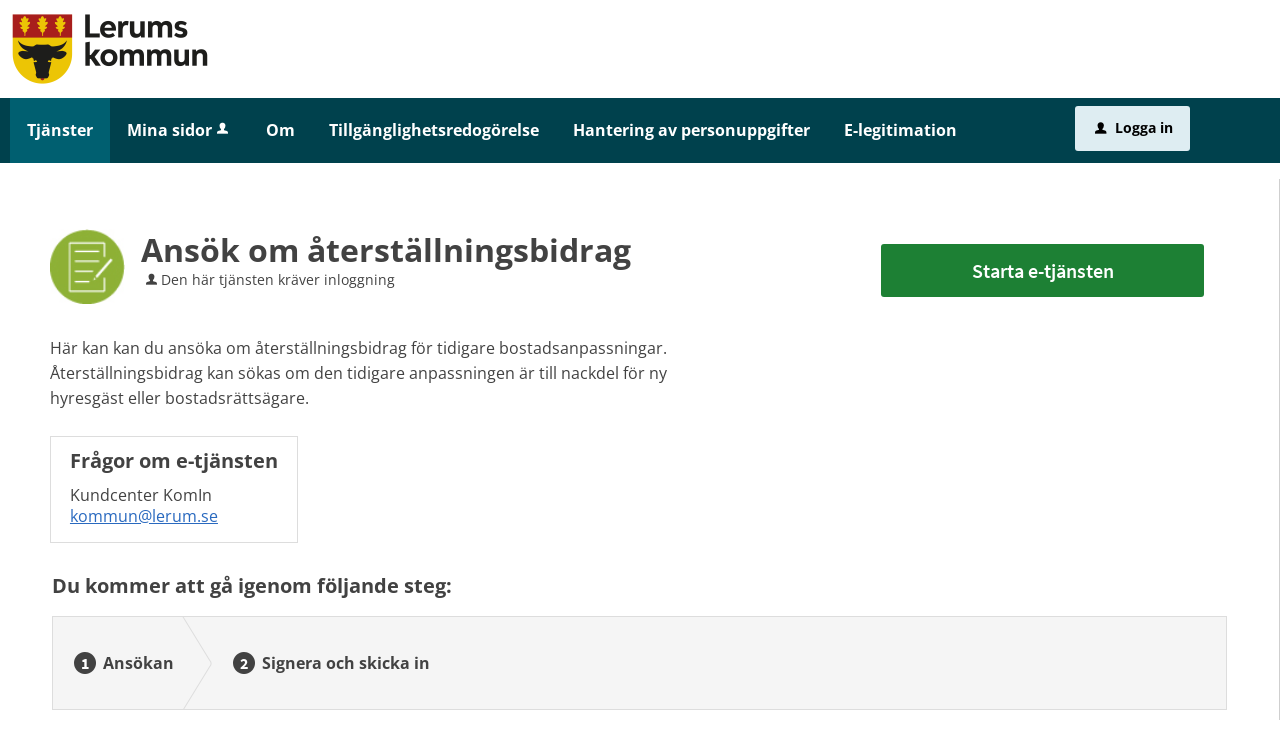

--- FILE ---
content_type: text/html;charset=ISO-8859-1
request_url: https://sjalvservice.lerum.se/oversikt/overview/406
body_size: 6719
content:
<!DOCTYPE html><html lang="sv">
<head>
<META http-equiv="Content-Type" content="text/html; charset=ISO-8859-1">
<meta http-equiv="X-UA-Compatible" content="IE=9; IE=8; IE=EDGE">
<meta name="viewport" content="width=device-width, initial-scale=1, maximum-scale=2">
<meta name="keywords" content="Open ePlatform, E-tj&auml;nster Lerum">
<meta name="description" content="H&amp;auml;r kan kan du ans&amp;ouml;ka om &amp;aring;terst&amp;auml;llningsbidrag f&amp;ouml;r tidigare bostadsanpassningar. &amp;Aring;terst&amp;auml;llningsbidrag kan s&amp;ouml;kas av hyres- och bostadsr&amp;auml;ttsf&amp;ouml;reningar.">
<title>Ans&ouml;k om &aring;terst&auml;llningsbidrag - Lerums kommun</title>
<link rel="shortcut icon" href="/images/favicon.png">
<link rel="stylesheet" href="/css/global.css">
<link rel="stylesheet" href="/css/header.css">
<link rel="stylesheet" href="/css/layout.css">
<link rel="stylesheet" href="/css/modules.css">
<link rel="stylesheet" href="/css/interface.css">
<link rel="stylesheet" href="/css/openhierarchy.css">
<link rel="stylesheet" href="/css/overrides.css?v=5">
<script type="text/javascript" src="/js/vendor/modernizr-2.6.2.min.js"></script><script type="text/javascript" src="/static/global/jquery/jquery.js"></script><script type="text/javascript" src="/static/global/jquery/jquery-migrate.js"></script><script type="text/javascript" src="/static/global/jquery/jquery-ui.js"></script><script type="text/javascript" src="/js/init-modernizr.js"></script>
<link rel="stylesheet" type="text/css" href="/static/global/modal/accessible-modal.css?v=Y9xOTQobd4TszSX6">
<link rel="stylesheet" type="text/css" href="/static/f/1/168/css/flowengine.css?v=Y9xOTQobd4TszSX6">
<link rel="stylesheet" type="text/css" href="/static/f/1/168/css/targetgroupflowbrowser.css?v=Y9xOTQobd4TszSX6">
<script src="/static/global/js/focus-trapper.js?v=Y9xOTQobd4TszSX6"></script><script src="/static/global/modal/accessible-modal.js?v=Y9xOTQobd4TszSX6"></script><script src="/static/f/1/168/js/jquery.blockui.js?v=Y9xOTQobd4TszSX6"></script><script src="/static/f/1/168/js/flowengine.helpdialog.js?v=Y9xOTQobd4TszSX6"></script><script src="/static/f/1/168/js/flowengine.js?v=Y9xOTQobd4TszSX6"></script><script src="/static/f/1/168/js/flowengine.step-navigator.js?v=Y9xOTQobd4TszSX6"></script><script src="/static/f/1/168/js/jquery.expander.min.js?v=Y9xOTQobd4TszSX6"></script><script src="/static/f/1/168/js/flowinstancebrowser.js?v=Y9xOTQobd4TszSX6"></script><script src="/static/f/1/168/js/jquery.cookie.js?v=Y9xOTQobd4TszSX6"></script><script src="/static/f/1/168/js/targetgroupflowbrowser.js?v=Y9xOTQobd4TszSX6"></script><script type="text/javascript" src="/js/fastclick.js"></script><script type="text/javascript" src="/js/init-menus.js?v=1"></script>
</head>
<body class="override">
<a href="#main-content" class="skip-to-main">G&aring; direkt till inneh&aring;llet</a>
<header>
<div class="top container"><p><a href="https://www.lerum.se/"><img alt="Logotyp Lerums kommun" src="/images/logo.png?v=1" /></a></p>
</div>
<nav aria-label="Huvudmeny">
<div class="container">
<a role="button" class="only-mobile" href="#" id="toggle-primary" aria-controls="mainmenu" aria-expanded="false" data-icon-before="L">Meny</a>
<ul class="primary" id="mainmenu">
<li class="active selected">
<a href="/oversikt"><span>Tj&auml;nster</span></a>
</li>
<li>
<a href="/minasidor">Mina sidor<i data-icon-before="u" aria-hidden="true" class="vertical-align-middle"></i></a>
</li>
<li class="">
<a href="/page/om"><span>Om</span></a>
</li>
<li class="">
<a href="/page/tillganglighetsredogorelse"><span>Tillg&auml;nglighetsredog&ouml;relse</span></a>
</li>
<li class="">
<a href="/page/Hantering av personuppgifter"><span>Hantering av personuppgifter</span></a>
</li>
<li class="">
<a href="/page/E-legitimation"><span>E-legitimation</span></a>
</li>
</ul>
<div class="user">
<a href="/oversikt/overview/406?triggerlogin=1" class="logged-out"><i aria-hidden="true">u</i>Logga in</a>
</div>
</div>
</nav>
</header>
<div class="top-content"></div>
<div class="main container" role="main" id="main-content">
<div class="top-content"></div>
<div class="content-wide "><div id="FlowBrowser" class="contentitem">
<script type="text/javascript">
			userFavouriteModuleURI = '';
		</script>
<section class="no-pad-tablet flow-overview">
<div class="section-inside">
<div class="heading-wrapper">
<figure>
<img alt="" src="/oversikt/icon/766"></figure>
<div class="heading">
<h1 id="flow_766" class="xl">Ans&ouml;k om &aring;terst&auml;llningsbidrag</h1>
<span data-icon-before="u" class="marginleft">Den h&auml;r tj&auml;nsten kr&auml;ver inloggning</span>
</div>
</div>
<div class="description">
<div class="position-relative use-expandable">
<a href="#" role="button" class="btn btn-light btn-inline btn-readmore" title="L&auml;s mer">L&Auml;S MER</a>
<div class="readmore-text"><p>H&auml;r kan kan du ans&ouml;ka om &aring;terst&auml;llningsbidrag f&ouml;r tidigare bostadsanpassningar.&nbsp; &Aring;terst&auml;llningsbidrag kan s&ouml;kas om den tidigare anpassningen &auml;r till nackdel f&ouml;r ny hyresg&auml;st eller bostadsr&auml;tts&auml;gare.</p></div>
</div>
<div class="about-flow textcontent">
<div class="inner">
<h2 class="h1">Fr&aring;gor om e-tj&auml;nsten</h2>Kundcenter KomIn<br>
<a href="mailto:kommun@lerum.se" title="Skicka e-post till: kommun@lerum.se">kommun@lerum.se</a>
</div>
</div>
</div>
</div>
<div class="aside-inside start-flow-panel has-steps">
<div class="section noborder">
<div class="btn-wrapper">
<a class="btn btn-green xl full" href="/oversikt/flow/766" aria-label="Starta e-tj&auml;nsten&nbsp;-&nbsp;Ans&ouml;k om &aring;terst&auml;llningsbidrag">Starta e-tj&auml;nsten</a>
</div>
</div>
</div>
<div class="section-full no-pad-tablet">
<h2 class="h1 hide-tablet">Du kommer att g&aring; igenom f&ouml;ljande steg:</h2>
<div class="service-navigator-wrap summary">
<div>
<a data-icon-after="<" href="#" class="js-prev disabled" aria-label="F&ouml;reg&aring;ende"><span>F&ouml;reg&aring;ende</span></a>
<ol class="service-navigator primary navigated">
<li>
<span data-step="1">Ans&ouml;kan</span>
</li>
<li>
<span data-step="2">Signera och skicka in</span>
</li>
</ol>
<a data-icon-after=">" href="#" class="js-next" aria-label="N&auml;sta"><span>N&auml;sta</span></a>
</div>
</div>
</div>
</section>
</div>
</div>
</div>
<footer>
<div class="container">
<div class="floatleft">
<a href="https://www.lerum.se/" target="_blank">Lerums kommun</a>
</div>
<div class="floatright">
			                Kontakt:
			                <a href="tel:0302-52 10 00">0302-52 10 00</a>, 
            			    <a href="mailto:kommun@lerum.se">kommun@lerum.se</a>
</div>
</div>
</footer>
</body>
</html>


--- FILE ---
content_type: text/css
request_url: https://sjalvservice.lerum.se/static/f/1/168/css/targetgroupflowbrowser.css?v=Y9xOTQobd4TszSX6
body_size: 27735
content:
@CHARSET "ISO-8859-1";


@font-face {
  font-family: 'Material Icons';
  font-style: normal;
  font-weight: 400;
  src: url(../fonts/MaterialIcons-Regular.eot); /* For IE6-8 */
  src: local('Material Icons'),
       local('MaterialIcons-Regular'),
       url(../fonts/MaterialIcons-Regular.woff2) format('woff2'),
       url(../fonts/MaterialIcons-Regular.woff) format('woff'),
       url(../fonts/MaterialIcons-Regular.ttf) format('truetype');
}

.material-icons {
  font-family: 'Material Icons';
  font-weight: normal;
  font-style: normal;
  font-size: 24px;  /* Preferred icon size */
  display: inline-block;
  line-height: 1;
  text-transform: none;
  letter-spacing: normal;
  word-wrap: normal;
  white-space: nowrap;
  direction: ltr;

  /* Support for all WebKit browsers. */
  -webkit-font-smoothing: antialiased;
  /* Support for Safari and Chrome. */
  text-rendering: optimizeLegibility;

  /* Support for Firefox. */
  -moz-osx-font-smoothing: grayscale;

  /* Support for IE. */
  font-feature-settings: 'liga';
}

.icon-computer:after {
	content: 'computer';
}
.icon-launch:after {
	content: 'launch';
}
.icon-file-download:after {
	content: 'file_download';
}
.icon-person:after {
	content: 'person';
}

.icon-arrow-right:after {
	content: 'chevron_right';
}

.browsing .main, .browsing .content-wide {
	padding-bottom: 0;
	margin-bottom: 12px;
}

.browsing footer {
	margin-top: 0;
}

.browsing > .top-content section.modal {
	box-sizing: border-box;
    margin: 16px auto;
    max-width: 1280px;
}

.flow-wrapper {
	display: flex; 
	flex-direction: unset;
	visibility: hidden;
}

.views-wrapper .btn.btn-blue, .search-wrapper.flowbrowser .btn.btn-blue, .filters-wrapper .btn.btn-blue, .popular-flows-wrapper .btn.btn-blue {
  background: #2969bf;
}

.popular-flows-wrapper {
	background: #b9ecb9;
	padding: 25px 0 20px 0;
	clear: left;
	visibility: hidden;
	border: none;
}

.popular-flows-wrapper .inner {
	padding: 0;
}

.popular-flows-wrapper .inner > h2 {
	padding-bottom: 15px;
}

.popular-flows-wrapper ul.flow-list li {
	width: 23.5%;
}

ul.flow-list li,.filters-wrapper {
	border-radius: 2px;
}

.filters-wrapper section, .views-wrapper section {
	min-height: 20px;
	padding: 0;
	position: relative;
	margin: 0;
	border: none;
	background-color: transparent;
}

a.toggle-btn[data-icon-after]::after {
	font-size: 16px;
	vertical-align: middle;
	margin-left: 10px;
}

.filter-list-btn {
	padding: 9px 40px 8px !important;
}

.filter-list-btn:hover, .filter-list-btn:focus {
	padding: 8px 40px !important;
}

.search-wrapper.flowbrowser {
	background-color: rgb(214, 237, 252);
	float: left;
	width: 100%;
	box-sizing: border-box;
}

.search-wrapper.flowbrowser > .inner {
	background-color: rgb(214, 237, 252);
	padding: 25px 130px 25px 0;
}

.search-wrapper.flowbrowser .inner, .search-result-wrapper .inner, .popular-flows-wrapper .inner {
	box-sizing: border-box;
	clear: both;
	display: block;
	float: none;
	margin-left: auto;
	margin-right: auto;
	max-width: 1280px;
	position: relative;
	width: 100%;
}

.search-wrapper.flowbrowser h2.search-results-title {
	margin-bottom: 0.83em;
    margin-top: 0;
}

.search-wrapper.flowbrowser .search-field {
	background-image: url("../pics/search.svg");
    background-position: 12px center;
    background-repeat: no-repeat;
    background-size: 1.3em auto;
    border: 1px solid #787878;
    border-radius: 3px;
    box-sizing: border-box !important;
    font-size: 17px;
    padding: 12px 12px 12px 50px;
    width: 100%;
    text-overflow: ellipsis;
    margin: 0;
}

.search-wrapper.flowbrowser .search-field:focus {
	border-color: #424242;
}

.search-wrapper.flowbrowser .search-btn {
    padding: 9px 40px 10px 40px;
    position: absolute;
    right: -128px;
    top: 0px;
}

.search-wrapper.flowbrowser .search-btn:hover, .search-wrapper.flowbrowser .search-btn:focus {
	padding: 8px 40px 10px;
}

.search-wrapper.flowbrowser .search-btn.only-tablet-mobile {
	padding: 11px;
}

.search-wrapper.flowbrowser .search-btn.only-tablet-mobile:hover, .search-wrapper.flowbrowser .search-btn.only-tablet-mobile:focus {
	padding: 10px 11px 11px;
}

.search-wrapper.flowbrowser .search-btn .search-icon {
	background-image: url("../pics/search-white.svg");
    background-position: center center;
    background-repeat: no-repeat;
    background-size: 1.25em auto;
    height: 1.25em;
    width: 1.25em;
    display: block;
}

.search-wrapper.flowbrowser .inner .search-controls-wrapper{
	position: relative;
}

.search-wrapper.flowbrowser .recommended-searches {
	margin-top: 5px;
	color: #64696D;
}

.search-wrapper.flowbrowser .recommended-searches a {
	color: #2969bf;
	text-decoration: underline;
}

.search-result-wrapper {
	background-color: #fffae1;
	float: left;
	box-sizing: border-box;
	width: 100%;
	padding: 15px;
	display: none;
}

.search-result-wrapper ul.flow-list li, .popular-flows-wrapper ul.flow-list li {
	display: inline-block;
}

.search-result-wrapper .search-close-btn {
	float: right;
	color: #424242;
	text-decoration: none;
}

.search-result-wrapper .search-results-title {
	margin-top: 0;
}

.search-result-wrapper h2:focus-visible {
    outline: 3px dotted;
    outline-offset: 3px;
    outline-color: #424242;
}

.filters-wrapper .clear-all-filter-btn {
	display: none !important;
}

.hide-filter-btn {
	float: left;
    margin-top: 15px;
    width: 100%;
    margin: 0;
    border-radius: 3px 3px 0px 0px;
}

.hide-filter-btn.collapsed {
	 border-radius: 3px;
}

.filters-wrapper {
	display: inline-block;
    width: 22.2%;
    margin-right: 1%;
    margin-top: 12px;
    margin-bottom: 12px;
    float: left;
    background: #fff none repeat scroll 0 0;
	border: 1px solid #d1d1d1;
	-moz-border-radius: 4px;  
 	-webkit-border-radius: 4px; 
 	border-radius: 4px;
}

.clear-all-filter {
	padding: 15px 0;
	text-align: center;
	border-bottom: 1px solid #e7e7e7;
	/* display: none; */
	display: none !important;
}

.clear-all-filter a {
	color: #d74036;
	text-decoration: none;
}

.clear-all-filter a span {
	display: block;
}

.clear-all-filter a span.icon {
	background-image: url("../pics/clear-filter.svg");
	background-repeat: no-repeat;
	background-size: contain;
	display: inline-block;
	height: 35px;
	text-align: center;
	width: 35px;
}

.clear-all-filter a img {
	height: 35px;
    width: 35px;
}

.clear-all-filter a:hover {
	text-decoration: underline;
}

.filter-list h2 {
	border-bottom: 1px solid #e7e7e7;
	line-height: 1.4;
	padding: 20px 0;
	margin: 0;
	line-height: 1;
	padding: 16px 4.22078%;
	font-size: 18px;
}

.filter-list h2 a.toggle-list-btn {
	color: #424242;
}

.filter-list h2 a.toggle-list-btn:after {
	content: "^";
    font-family: riges-icons;
    font-size: 0.8em;
    margin-left: 8px;
    text-decoration: none !important;
    display: inline-block;
}

.filter-list.collapsed h2 a.toggle-list-btn:after {
	content: "_";
}

.filter-list ul {
	list-style: none;
	margin: 13px 4.2207792%;
	padding: 0;
}

.filter-list ul li {
	clear: both;
	display: block;
	background: #f7f7f7;
	/* font-weight: 600; */
	margin: 0;
}

.filter-list ul li:after {
	content: "";
	display: table;
	clear: both;
}

.filter-list ul li:nth-child(2n),.filter-list ul li.odd {
	background: #fff;
}

.filter-list ul li a {
	color: #000000;
	display: block;
	line-height: 1;
	padding: 14px 45px 11px 4.22078%;
	position: relative;
	text-decoration: none;
	position: relative;
}

.filter-list ul li a.disabled {
	opacity: 0.5;
	cursor: default;
}

.filter-list ul li a.disabled:hover {
	text-decoration: none;
}

.filter-list ul li a.selected {
	color: #2969bf;
}

.filter-list ul li a:focus-visible {
	outline: 3px dotted;
    outline-offset: 3px;
    outline-color: #424242;
}

.filter-list ul li a:hover, .filter-list ul li a:focus {
	text-decoration: underline;
}

.filter-list ul li a .count {
	background-color: #747272;
    border-radius: 100%;
    color: #fff;
    float: right;
    height: 1.5em;
    line-height: 1.6;
    margin-bottom: 5px;
    position: absolute;
    right: 10px;
    text-align: center;
    top: 7px;
    width: 1.5em;
}

.filter-list ul li a.selected .count {
	background-color: #2969bf;
}

.views-wrapper {
	display: inline-block;
	width: 76.5%;
	float: left;
	margin-top: 12px;
}

.flowtype-list, .alpabetical-list, .targetgroup-list {
	display: none;
}

.flowtype-list.active-list, .alpabetical-list.active-list, .targetgroup-list.active-list {
	display: block;
}

.alpabetical-list.active-list ul.flow-list li.show, .targetgroup-list.active-list ul.flow-list li.show {
	display: inline-block;
}

section.flowtype {
	background-color: transparent;
	border: none;
	overflow: visible;
}

section.flowtype .heading-wrapper {
	padding: 0 !important;	
}

section.flowtype .heading-wrapper h1, section.flowtype .heading-wrapper h2 {
	margin-top: 0;
	float: none;
}

section.flowtype > .heading-wrapper > h2, section.targetgroup > h2 {
	padding-bottom: 15px;
	margin-top: 10px;
}

section.flowtype > .heading-wrapper > figure {
	float: left;
    height: auto;
    margin: 0 8px 0 0;
    width: 25px;
}

section.flowtype > .heading-wrapper > figure img {
	border-radius: 50%;
    height: 25px;
}

.clear-filter-btn {
	float: right;
	display: none;
	background-image: none !important;
	background-color: #F44336;
	width: 26px;
	height: 26px;
	border-radius: 50%;
	display: block;
	color: #fff;
	font-size: 10px;
	text-align: center;
	line-height: 26px;
	transition: all .25s;
}

.clear-filter-btn:hover, .clear-filter-btn:focus {
	background-color: #EF5350;
	box-shadow: 0 2px 5px 0 rgba(0, 0, 0, 0.16), 0 2px 10px 0 rgba(0, 0, 0, 0.12);
	color: #FFF;
}

.clear-filter-btn > .material-icons {
	font-size: 18px;
	text-align: center;
	line-height: 26px;
	display: inline-block;
}

.clear-filter-btn i::before {
	content: "clear";
}

.clear-filter-btn.disabled, .clear-filter-btn.disabled:hover, .clear-filter-btn.disabled:focus {
	background-color: #ccc;
	cursor: default;
	box-shadow: none;
}

.filters-wrapper .clear-filter-btn {
	display: block;
	margin-top: -4px;
}

.browsing .settings {
    width: 100%;
    margin-bottom: 15px;
    display: table;
}

.browsing .settings label {
	margin: 0;
	padding: 0;
}

.settings select {
	border: 1px solid #787878;
	height: 41px;
	width: 180px;
	background: #fff url("../pics/select-arrow.png") no-repeat scroll 149px 2px !important;
	padding-left: 5px;
    text-indent: 0;
}

.view-toggler {
	display:flex;
	line-height: 2.3;
	font-weight: 600;
	justify-content: right;
}

.view-toggler span {
	margin-right: 8px;
}

.sorter {
	font-weight: 600;
	line-height: 2.3;
	float: left;
}

.view-toggler a {
	background-color: transparent;
    background-repeat: no-repeat;
    display: block;
    height: 41px;
    width: 46px;
}

.view-toggler a.list {
	background-image: url("../pics/view-toggler-grid.svg");
	background-position: -46px 0;
}

.view-toggler a.list.selected {
	background-image: url("../pics/view-toggler-list.svg");
	background-position: -46px 0;
}

.view-toggler a.grid {
	background-image: url("../pics/view-toggler-list.svg");
	background-position: 0 0;
}

.view-toggler a.grid.selected {
	background-image: url("../pics/view-toggler-grid.svg");
	background-position: 0 0;
}

a.show-all-btn, a.show-fewer-btn {
	float: right;
	margin: 5px 0 30px;
	font-size: 16px;
	text-decoration: none;
	color: #255FAD;
}

a.show-all-btn:hover, a.show-fewer-btn:hover {
	text-decoration: underline;
}

ul.flow-list {
	list-style: none;
	font-size: 0px;
	margin: 0 0 0 -1.5%;
	padding: 0;
	display: flex;
  	flex-wrap: wrap;
}

/* When a list is used in the short description */
ul.flow-list .list-description ul {
	list-style-type: disc;
}


ul.flow-list .list-description ol {
	list-style-type: decimal;
}

ul.flow-list .list-description ul li,
section.flowtype.showall ul.flow-list .list-description ul li.show,
ul.flow-list .list-description ol li,
section.flowtype.showall ol.flow-list .list-description ol li.show
 {
	all: unset;
	display: list-item;
	padding-bottom: 0;
	box-shadow: none;
	padding: 0 !important;
	width: 100%;
}

ul.flow-list li {
	display: none;
	padding: 15px 15px 40px 15px;
	margin: 0 0 0.8em 1.5%;
	background: #fff;
	border: 1px solid #ddd;
	font-size: 16px;
	font-size: 1rem;
	vertical-align: top;
	/*box-shadow: 0 0 5px #ddd;*/
	box-sizing: border-box;
	-moz-box-sizing: border-box;
	-webkit-box-sizing: border-box;
	width: 31.83%;
	-moz-border-radius: 4px;  
 	-webkit-border-radius: 4px; 
 	border-radius: 4px;
 	position: relative;
 	min-height: 220px;
}

ul.flow-list li .flow div > a {
	color: #424242;
}

section.flowtype.showall ul.flow-list li.show {
	display: inline-block;
}

section.flowtype.showall a.show-fewer-btn {
	display: block;
}

section.flowtype.showall a.show-all-btn, section.flowtype a.show-fewer-btn {
	display: none;
}

section.flowtype.last a.show-all-btn, section.flowtype.last a.show-fewer-btn {
	margin-bottom: 12px;
}

section.flowtype.showall ul.flow-list li.popular {
    display: none;
}

section.flowtype ul.flow-list li.popular, section.flowtype.showall ul.flow-list li.popular.show {
	display: inline-block;
}

ul.flow-list li.show {
	/*display: inline-block;*/
}

ul.flow-list li h2 {
	margin: 0 15px 0 0;
	line-height: 1.2;
	font-size: 18px;
	overflow-wrap: break-word;
}

ul.flow-list li figure {
	float: left;
	margin: 0 15px 0 0;
	height: auto;
	width: auto;
}

ul.flow-list li.disabled figure img {
	filter: grayscale(100%);
	filter: url("data:image/svg+xml;utf8,<svg xmlns=\'http://www.w3.org/2000/svg\'><filter id=\'grayscale\'><feColorMatrix type=\'matrix\' values=\'0.3333 0.3333 0.3333 0 0 0.3333 0.3333 0.3333 0 0 0.3333 0.3333 0.3333 0 0 0 0 0 1 0\'/></filter></svg>#grayscale");
	-webkit-filter: grayscale(100%);
}

.list-view ul.flow-list li.disabled .icons, ul.flow-list li.disabled .description-info {
	display: none !important;
}

ul.flow-list li.disabled .disabled-info {
	float: left;
	margin-left: 0;
	margin-right: 10px;
	padding-left: 19px;
	position: relative;
	font-size: 0.8em;
	color: #d52b1e;
	margin-bottom: 15px;
}

ul.flow-list li.disabled .disabled-info::before {
    color: #d52b1e;
    content: "!";
    display: block;
    font-family: "riges-icons";
    font-size: 1em;
    left: 0;
    position: absolute;
    top: -1px;
}

ul.flow-list li a.btn {
	float: right;
	clear: left;
	position: absolute;
	right: 15px;
	bottom: 15px;
}

ul.flow-list li.disabled a.btn {
	cursor: not-allowed;
    opacity: 0.65;
}

ul.flow-list li.disabled a.btn:hover {
	border: none;
	padding-top: 10px;
}

ul.flow-list li .description {
	clear: both;
    float: left;
    font-size: 0.8em;
    color: #666666;
}

ul.flow-list li .description p {
	margin: 10px 0 8px;
	word-break: break-word;
}

ul.flow-list li .icons {
	line-height: 1;
}

ul.flow-list li .icons i {
	width: 15px;
	height: 15px;
	display: inline-block;
	background-color: transparent;
	background-position: 0 0;
	background-repeat: no-repeat;
	background-size: contain;
	margin-right: 7px;
}

ul.flow-list li .icons i.desktop {
	background-image: url(../pics/desktop.svg);
}

ul.flow-list li .icons i.external {
	background-image: url(../pics/external.svg);
}

ul.flow-list li .icons i.pdf {
	background-image: url(../pics/pdf.svg);
}

ul.flow-list li .icons i.requireauthentication {
	background-image: url(../pics/requireauthentication.svg);
}

ul.flow-list li > div.flow > div > a {
	display: inline-block;
}

.list-view ul.flow-list {
	margin: 0;
}

.list-view ul.flow-list li {
	width: 100%;
	margin: 0 0 12px;
	padding: 10px 135px 10px 10px;
	min-height: 57px;
}

.list-view ul.flow-list li h2 {
	float: left;
}

.list-view ul.flow-list li .icons {
	border-left: 1px solid #666666;
    border-right: 1px solid #666666;
    float: left;
    margin-right: 15px;
    padding-left: 15px;
    padding-right: 10px;
}

.list-view ul.flow-list li .icons.noborder:last-child {
	border-right: none;
}

.list-view ul.flow-list li .icons span {
	margin-top: 3px;
}

.list-view ul.flow-list li figure img {
	width: 35px;
	height: 35px;
}

.list-view ul.flow-list li a.btn {
	border-radius: 0 3px 3px 0;
    bottom: 0;
    height: 100%;
    line-height: 2.5;
    right: 0;
    vertical-align: middle;
}

.list-view ul.flow-list li a.btn.only-mobile span.arrow {
	background-image: url(../pics/right-arrow.svg);
	background-repeat: no-repeat;
	background-position: center center;
	height: 100%;
	width: 12px;
	background-size: contain;
	display: block;
}

.list-view ul.flow-list li .description {
	display: none;	
}

.list-view ul.flow-list li .flow > div {
	padding-top: 5px;
}

.list-view ul.flow-list li.disabled .disabled-info {
	margin-bottom: 0;
	margin-top: 2px;
}

.clear-all-filter-btn {
	float: left;
	padding: 16px 20px 15px;
	display: none;
	margin-bottom: 12px;
	margin-top: 12px;
}
.clear-all-filter-btn.floatright {
	float: right;
}

.clear-all-filter-btn:hover {
	padding-top: 15px !important;
}

.description-tooltip {
    background: #ffffff none repeat scroll 0 0;
    border: 1px solid #d1d1d1;
    border-radius: 3px;
    bottom: 30px;
    color: #424242;
    display: none;
    font-style: normal;
    left: -164px;
    padding: 0;
    position: absolute;
    width: 330px;
    z-index: 102;
}

.description-tooltip > div {
    display: block;
    float: left;
    font-size: 14px;
    font-weight: 400;
    padding: 0 15px;
}

.description-tooltip > div a {
    color: #fff;
    display: inline-block;
    font-weight: 700;
    line-height: 1;
    margin-top: 6px;
}

.description-tooltip > div a.close {
    color: #fff;
    margin: 0;
    position: absolute;
    right: 10px;
    top: 6px;
}

.description-tooltip > div a.close:hover {
    border: 0 none;
}

.description-tooltip > div a::after {
    color: #fff;
}

.description-tooltip > div a:hover {
    border-bottom: 1px dotted #cccccc;
    color: #cccccc;
}

.description-tooltip > div a:hover::after {
    color: #cccccc;
}

.description-tooltip > div p {
    margin: 1em 0;
}

.description-tooltip .marker {
    background: #ffffff none repeat scroll 0 0;
    border-bottom: 1px solid #d1d1d1;
    border-right: 1px solid #d1d1d1;
    bottom: -7px;
    height: 12px;
    left: 165px;
    position: absolute;
    transform: rotate(45deg);
    width: 12px;
    z-index: 101;
}

.description-info {
    float: left;
    position: relative;
	display: none;
}

.list-view .description-info {
	display: inline-block;
	float: none;
}

.description-info a {
	background-image: url("../pics/info.svg");
    background-position: center center;
    background-repeat: no-repeat;
    background-size: 3em auto;
    height: 20px;
    width: 18px;
    display: block;
}

.description-info:hover .description-tooltip {
	display: block;
}

.colors {
	display: none;
}

/* Temporary */
.hidden {
	display: none;
}

.only-desktop {
	display: block !important;
}

.only-mobile {
	display: none !important;
}

.only-tablet-mobile {
	display: none !important;	
}

ul.flow-list li .favourite {
	display: none;
}

ul.flow-list li .favourite::after, ul.flow-list li .favourite::before {
	margin-top: 4px;
}

ul.flow-list li .favourite.gray::after, ul.flow-list li .favourite.gray::before {
	display: inline-block;
}

.filter-list.expandable ul {
	display: block !important;
}

.filter-list.expandable.collapsed ul {
	display: none !important;
}

@media screen and (min-width: 768px) {
	
	.filters-wrapper, .filter-list ul {
		display: block !important;
	}
	
	/* .filter-list.collapsed {
		display: inherit !important;
	} */
	
	/* .filters-wrapper, .filter-list ul {
		display: block !important;
	} */
	
	ul.flow-list li,.filters-wrapper {
		box-shadow: 0 2px 5px 0 rgba(0, 0, 0, 0.16), 0 2px 10px 0
			rgba(0, 0, 0, 0.12);
		border: none !important;
	}
	.grid-view ul.flow-list li {
		padding-bottom: 75px !important;
	}
	.grid-view ul.flow-list li h2 {
		font-weight: 400;
		clear: both;
		padding-top: 15px;
		padding-bottom: 0;
	}
	ul.flow-list li figure img {
		border-radius: 50%;
		height: 50px;
	}
	ul.flow-list li .description p {
		color: rgba(0, 0, 0, 0.54);
		font-size: 14px;
	}
	.grid-view ul.flow-list li .icons {
		bottom: 0;
		height: 17px;
		left: 80px;
		position: absolute;
		right: 0;
		top: 30px;
	}
	
	.grid-view ul.flow-list li a.btn {
		border-radius: 0 0 3px 3px;
		bottom: -1px !important;
		font-size: 16px;
		font-weight: 400;
		height: 64px;
		left: -4px;
		padding: 24px 20px;
		text-align: left;
		width: 100%;
	}
	
	.grid-view ul.flow-list li a.btn:hover, ul.flow-list li a.btn:focus {
		text-decoration: underline !important;
		border: none !important;
	}
	
	.grid-view ul.flow-list li a.btn i.material-icons {
		font-size: 20px;
		margin-left: 3px;
		margin-top: -2px !important;
		text-decoration: none !important;
		line-height: 0;
		vertical-align: middle;
		margin-top: -2px;
	}
	
	.grid-view ul.flow-list li > div.flow > div > a {
		float: left;
		clear: both;
	}
	
	.list-view ul.flow-list li a.btn i.material-icons {
		display: none;
	}
	
	.list-view ul.flow-list li a.btn {
		bottom: 0px !important;
		height: 100% !important;
		border-radius: 0 2px 2px 0;
	}
	
	.list-view ul.flow-list li a.btn:hover {
		text-decoration: underline;
	}
	
	.grid-view ul.flow-list li.disabled a.btn:hover {
		padding: 24px 20px !important;
		text-decoration: none !important;
	}
	
	ul.flow-list li .icons i.material-icons {
		background: none !important;
		direction: ltr;
		display: inline-block;
		font-family: "Material Icons";
		font-feature-settings: "liga";
		font-size: 20px;
		font-style: normal;
		font-weight: normal;
		letter-spacing: normal;
		text-transform: none;
		white-space: nowrap;
		word-wrap: normal;
		color: rgba(0, 0, 0, 0.65);
		margin-right: 10px !important;
	}
	
}
	
/* Desktop */
@media screen and (max-width: 1320px) {
	/* .only-desktop-tablet {
		display: inline-block !important;		
	} */
	.flow-wrapper {
		padding-left: 10px;
		padding-right: 10px;
	}
	/* .mobile, .tablet {
		display: none !important;
	} */
	.search-wrapper.flowbrowser > .inner {
		padding-right: 135px;
		padding-left: 10px;
	}
	.popular-flows-wrapper > .inner {
		padding-right: 10px;
		padding-left: 10px;
	}	
	.search-wrapper.flowbrowser .search-btn {
		right: -120px;
	}
}

/* Tablet */
@media screen and (max-width: 1004px) {
	
	.only-tablet-mobile {
		display: block !important;
	}
	
	.only-desktop {
		display: none !important;
	}
	
	ul.flow-list li {
		width: 48.5%;
	}
	.filters-wrapper {
		width: 24.2%;
	}
	.views-wrapper {
		/* width: 72.5%; */
		margin-bottom: 15px;
	}
	.search-wrapper.flowbrowser > .inner {
		padding-right: 70px;
	}
	
	.search-wrapper.flowbrowser .search-btn {
		right: -60px;
	}
}

/* Mobile */
@media screen and (max-width: 767px) {
	
	.flow-wrapper {
	    display: block;
	}
	
	.popular-flows-wrapper {
		margin-bottom: 12px;
	}
	
	ul.flow-list li h2 {
		float: none !important;
	}
	
	ul.flow-list {
		margin: 0;
		display: block;
	}
	
	ul.flow-list li {
		width: 100% !important;
		margin: 0 0 12px;
		padding: 10px 65px 10px 10px !important;
		min-height: 57px;
	}
	
	.filters-wrapper {
	    background-color: #fff;
	    border: 1px solid #aaaaaa;
	    border-top: none;
	    box-sizing: border-box;
	    margin: 0;
	    padding: 13px 8px;
	    width: 100%;
	    border-radius: 0px 0px 4px 4px;
	}
	
	.filter-list {
		padding: 0;
	}
	
	.filter-list h2 {
		display: none;
	}
	
	.filter-list ul {
		margin: 0;
	}
	
	.filter-list ul li {
		background-color: transparent;
	}
	
	.filter-list ul li a {
		padding-left: 7px;
		font-size: 1.1em;
	}
	
	.filter-list ul li:nth-child(2n),.filter-list ul li.odd {
		background-color: #f7f7f7;
	}
	
	.filter-list.flowtypes, .filter-list.targetgroups {
		margin-bottom: 13px;
	}
	
	.filter-list ul {
		display: block !important;
	}

	.filter-list.collapsed ul {
		display: none !important;
	}
	
	.views-wrapper {
		width: 100%;
	}
	
	ul.flow-list {
		margin: 0;
	}

	ul.flow-list li {
		width: 100%;
		margin: 0 0 6px;
		padding: 10px 65px 10px 10px;
	}
	
	ul.flow-list li .icons {
		float: left;
		margin-left: 10px;
		padding-left: 10px;
		border-left: 1px solid #666666;
	}
	
	ul.flow-list li .icons span {
		margin-top: 3px;
	}
	
	ul.flow-list li figure img {
		width: 35px;
		height: 35px;
	}
	
	ul.flow-list li a.btn {
		border-radius: 0 3px 3px 0;
	    bottom: 0;
	    height: 100%;
	    line-height: 2.5;
	    right: 0;
	    vertical-align: middle;
	}
	
	ul.flow-list li a.btn.only-mobile span.arrow {
		background-image: url(../pics/right-arrow.svg);
		background-repeat: no-repeat;
		background-position: center center;
		height: 100%;
		width: 12px;
		background-size: contain;
		display: block;
	}
	
	ul.flow-list li .description {
		display: none;	
	}
	
	ul.flow-list li .flow > div {
		padding-top: 5px;
	}
	
	.search-wrapper.flowbrowser {
		margin-bottom: 12px;
	}
	
	.search-wrapper.flowbrowser .inner > h2 {
		margin-bottom: 0.3em;
	}
	
	.search-wrapper.flowbrowser > .inner {
		padding-right: 70px;
		padding-left: 10px;
	}
	
	.search-wrapper.flowbrowser .search-btn {
		top: 0px;
	}
	
	.search-wrapper.flowbrowser .search-field {
		background-image: none;
		padding-left: 12px;
	}
	
	.search-result-wrapper {
		padding-left: 3%;
	}
	
	.clear-all-filter {
		border: none;
	}
	
	.clear-all-filter-btn  {
		margin: 0 3%;
		width: 94%;
	}
	
	.description-info {
		display: none !important;
	}
	
	ul.flow-list li.disabled .disabled-info {
		border: none;
		padding-left: 21px;
		margin-left: 0;
		margin-bottom: 0;
	}
	
	ul.flow-list li.disabled .disabled-info::before {
		left: 0;
	}
	
	ul.flow-list li .flow > div {
		padding: 0;
	}
	
	.list-view ul.flow-list li > div.flow > div > a {
		display: inline;
	}

	.grid-view ul.flow-list li > div.flow > div > a {
		display: inline;
	}
	
	.sorter .sort-btn {
		position: relative;
	}
	
	.sorter select {
		display: block !important;
	    height: 100%;
	    opacity: 0;
	    overflow: hidden;
	    position: absolute;
	    right: 0;
	    top: 0;
	    visibility: visible;
	    width: 100%;
	}
	
	.only-desktop-tablet {
		display: none !important;
	}
	
	.only-desktop {
		display: none !important;
	}
	
	.only-mobile {
		display: block !important;
	}
	
	.only-tablet-mobile {
		display: block !important;
	}
	
	section.flowtype:not(.showall) ul.flow-list li.fadeout {
		display: none;	
	}
	
	section.flowtype .heading-wrapper .flow h2 {
		line-height: 1.5;
    	padding-bottom: 0;
	}
	
}

.browsing .top-content {
    padding-top: 1px;
}
